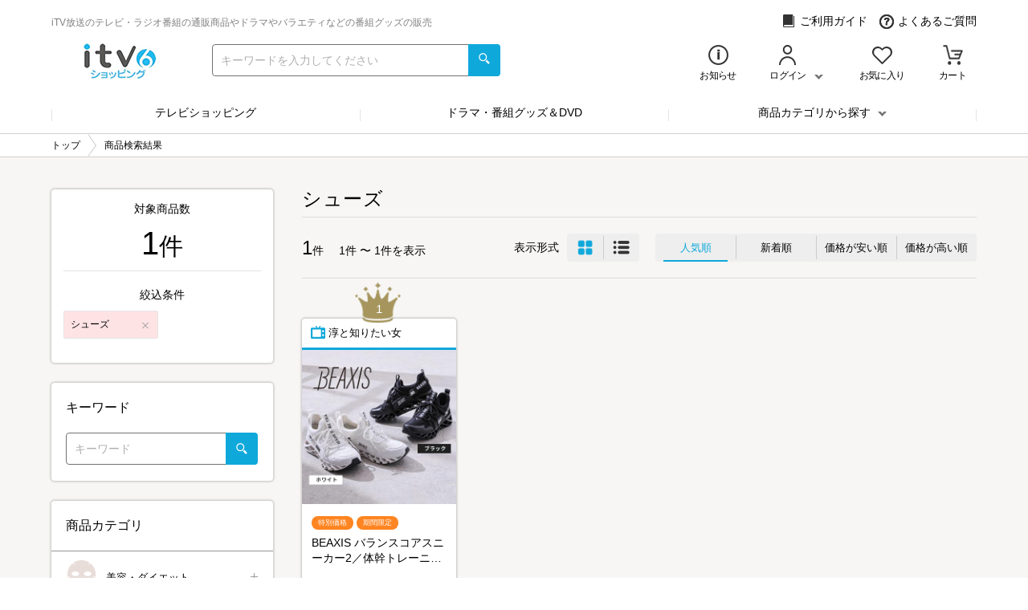

--- FILE ---
content_type: text/html; charset="UTF-8"
request_url: https://www.j-shopping.jp/itv/search?c_cd=shoes
body_size: 13771
content:
<!DOCTYPE html>
<html lang="ja" prefix="og: http://ogp.me/ns#">
    <head>
        <meta charset="UTF-8">
        <meta http-equiv="X-UA-Compatible" content="IE=edge"/>
        <meta name="apple-mobile-web-app-capable" content="yes">
        <meta name="viewport" content="width=device-width, initial-scale=1, shrink-to-fit=no">
        <meta name="description" content="itvあいテレビオフィシャルオンラインショップ！人気ドラマ・バラエティ・情報番組などのオリジナルグッズやDVD＆Blu-rayなどを販売中！オリジナル特典商品をお見逃しなく。">
        <meta name="keywords" content="ITV,itv,あいテレビ,itvショッピング">
        <meta property="og:type" content="article">
        <meta property="og:title" content="商品検索結果|あいテレビショッピング">
        <meta property="og:url" content="https://www.j-shopping.jp/itv/search?c_cd=shoes">
        <meta property="og:site_name" content="あいテレビショッピング">
        <meta property="og:description" content="itvあいテレビオフィシャルオンラインショップ！人気ドラマ・バラエティ・情報番組などのオリジナルグッズやDVD＆Blu-rayなどを販売中！オリジナル特典商品をお見逃しなく。">
        <meta property="og:image" content="https://www.j-shopping.jp/static/itv/ogp/logo.jpg">

<!-- Google Tag Manager DataLayer -->
<script>
window.dataLayer = window.dataLayer || [];
dataLayer.push({
    'ecShopCd': 'itv',
    'loginStatus': 0,
    'memberId': '',
    'cartTotal': 0,
    'cartQty': 0,
    'mailAddress': '',
    'siteType': 'd',
    'product': [
        {'productCd' : 'P2119789', 'quantity' : 1, 'price' : 12800}
    ]});
</script>
<!-- End Google Tag Manager DataLayer -->

<!-- Google Tag Manager -->
<script>(function(w,d,s,l,i){w[l]=w[l]||[];w[l].push({'gtm.start':
new Date().getTime(),event:'gtm.js'});var f=d.getElementsByTagName(s)[0],
j=d.createElement(s),dl=l!='dataLayer'?'&l='+l:'';j.async=true;j.src=
'//www.googletagmanager.com/gtm.js?id='+i+dl;f.parentNode.insertBefore(j,f);
})(window,document,'script','dataLayer','GTM-5K6S9ZV');</script>
<!-- End Google Tag Manager -->

        <link type="text/css" rel="stylesheet" href="/static/itv/pc/css/pc.min.css?var=1764818220">
        <link type="text/css" rel="stylesheet" href="/system_contents/css/prime.css?var=1767679392">
        <!-- ▼ J-stream ▼-->
        <script type="text/javascript" charset="UTF-8" src="https://ssl-cache.stream.ne.jp/www50/eqc206bxmp/jmc_pub/jmc_swf/player/t3/lb.js"></script>
        <title>商品検索結果 | あいテレビショッピング</title>
    </head>
<body id="top"   >
<!-- sift Tags -->
<script type="text/javascript">
var _user_id = ''; // Set to the user's ID, username, or email address, or '' if not yet known.
var _session_id = 'b-1hq_k0isyr8!$wtq81cdlu87eqls+y'; // Set to a unique session ID for the visitor's current browsing session.
var _sift = window._sift = window._sift || [];
_sift.push(['_setAccount', 'bea4de8c7f']);
_sift.push(['_setUserId', _user_id]);
_sift.push(['_setSessionId', _session_id]);
_sift.push(['_trackPageview']);
(function() {
function ls() {
var e = document.createElement('script');
e.src = 'https://cdn.sift.com/s.js';
document.body.appendChild(e);
}
if (window.attachEvent) {
window.attachEvent('onload', ls);
} else {
window.addEventListener('load', ls, false);
}
})();
</script>
<!-- End sift Tags -->

    <!-- ▼ header ▼-->
    <header class="header">
        <div class="container">
            <div class="row row--header-top row--no-padding">
                <h1 class="heading heading--top-catch">iTV放送のテレビ・ラジオ番組の通販商品やドラマやバラエティなどの番組グッズの販売</h1>
                <div class="block block--header-top">
                    <a class="anchor" href="/itv/static/guide">
                        <i class="icon icon--header-top icon--guide" aria-hidden="true"></i>ご利用ガイド</a>
                    <a class="anchor" href="/itv/faq">
                        <i class="icon icon--header-top icon--faq" aria-hidden="true"></i>よくあるご質問</a>
                </div>
            </div>

            <div class="row row--header-bottom row--no-padding">
                <div class="block block--header-bottom">
                    <a class="anchor" href="https://www.j-shopping.jp/itv/shop">
                        <img class="image" src="/static/itv/pc/image/logo.png" alt="あいテレビショッピング" onmousedown="return false;" onselectstart="return false;" oncontextmenu="return false;">
                    </a>
                    <form action="https://www.j-shopping.jp/itv/search" method="get">
                        <div class="input-group">
                            <input class="input-search input-search--search" name="keyword" placeholder="キーワードを入力してください" type="search">
                            <div class="input-group__append" >
                                <button type="submit" value="submit" style="background-color: transparent;border: none;outline:none;">
                                    <i class="icon icon--search" aria-hidden="true"></i>
                                </button>
                            </div>
                        </div>
                    </form>
                </div>
                <ul class="list list--header-bottom">
                    <li class="list__item list__item--letter4">
                        <a class="anchor" href="https://www.j-shopping.jp/itv/info">
                            <i class="icon icon--header-bottom icon--info" aria-hidden="true"></i>

                            <p class="text">お知らせ</p>
                        </a>
                    </li>
                    <li class="list__item list__item--letter5 list__item--login">
                        <div class="login">
                            <i class="icon icon--header-bottom icon--login" aria-hidden="true"></i>
                            <p class="text text--chevron-down">ログイン</p>
                            <div class="login__btn">
                                <i class="icon icon--header-bottom icon--login icon--hover" aria-hidden="true"></i>
                                <p class="text text--chevron-down text--hover">ログイン</p>
                            </div>
                            <div class="login__menu">
                                <a class="btn btn--primary btn--margin" href="https://www.j-shopping.jp/itv/account">
                                    新規会員・メルマガ登録<i class="btn__caret" aria-hidden="true"></i>
                                </a>
                                <a class="btn btn--default btn--margin" href="https://www.j-shopping.jp/itv/login">
                                    ログイン<i class="btn__caret" aria-hidden="true"></i>
                                </a>
                                <ul class="list list--login-menu list--login">
                                    <li class="list__item">
                                        <a class="list__item__link" href="https://www.j-shopping.jp/itv/mp_order_list">
                                            注文履歴<i class="list__item__link__caret" aria-hidden="true"></i>
                                        </a>
                                    </li>
                                    <li class="list__item">
                                        <a class="list__item__link" href="https://www.j-shopping.jp/itv/mp_card">
                                            登録クレジットカード<i class="list__item__link__caret" aria-hidden="true"></i>
                                        </a>
                                    </li>
                                    <li class="list__item">
                                        <a class="list__item__link" href="https://www.j-shopping.jp/itv/mp_address">
                                            配送先アドレス<i class="list__item__link__caret" aria-hidden="true"></i>
                                        </a>
                                    </li>
                                    <li class="list__item">
                                        <a class="list__item__link" href="https://www.j-shopping.jp/itv/mp_account_mod">
                                            お客様情報の確認・変更<i class="list__item__link__caret" aria-hidden="true"></i>
                                        </a>
                                    </li>
                                    <li class="list__item">
                                        <a class="list__item__link" href="https://www.j-shopping.jp/itv/mp_mail_mod">
                                            ログイン情報の変更<i class="list__item__link__caret" aria-hidden="true"></i>
                                        </a>
                                    </li>
                                    <li class="list__item">
                                        <a class="list__item__link" href="https://www.j-shopping.jp/itv/mp_coupon">
                                            クーポン<i class="list__item__link__caret" aria-hidden="true"></i>
                                        </a>
                                    </li>
                                    <li class="list__item">
                                        <a class="list__item__link" href="https://www.j-shopping.jp/itv/mp_regular_list">
                                            定期購入・頒布会<i class="list__item__link__caret" aria-hidden="true"></i>
                                        </a>
                                    </li>
                                </ul>
                            </div>
                            <div class="login__bar"></div>
                        </div>
                    </li>
                    <li class="list__item list__item--letter5">
                        <a class="anchor anchor__favorite-btn" href="https://www.j-shopping.jp/itv/mp_favorite">
                            <i class="icon icon--header-bottom icon--favorite-header" aria-hidden="true"></i>
                            <p class="text">お気に入り </p>
                        </a>
                    </li>
                    <li class="list__item list__item--letter3">
                        <a class="anchor header__cart-btn" href="https://www.j-shopping.jp/itv/cart">
                            <i class="icon icon--header-bottom icon--cart" aria-hidden="true"></i>
                            <p class="text">カート</p>
                        </a>
                    </li>
                </ul>
            </div>
        </div>
    </header>
    <!-- ▲ header ▲-->
    <!-- ▼ global nav ▼-->
    <div class="container">
        <div class="row">
            <nav class="nav">
                <ul class="list">
                    <li class="list__item">
                        <a class="list__item__link" href="https://www.j-shopping.jp/itv/shop/tv_top">テレビショッピング</a>
                    </li>
                    <li class="list__item">
                        <a class="list__item__link" href="https://www.j-shopping.jp/itv/shop/goods_dvd">ドラマ・番組グッズ＆DVD</a>
                    </li>
                    <li class="list__item list__item--dropdown">商品カテゴリから探す                        <div class="block block--dropdown-menu">
                            <ul class="list">
                                <li class="list__item">
                                    <div class="list__item__link list__item__link--dropdown-menu" data-href="https://www.j-shopping.jp/itv/shop/category/ct_beauty">
                                        <span>美容・ダイエット<i class="list__item__link__caret" aria-hidden="true"></i></span>
                                        <div class="block block--dropdown-sub-menu">
                                            <ul class="list">
                                                <li class="list__item">
                                                    <a class="list__item__link" href="https://www.j-shopping.jp/itv/search?c_cd=ct_beauty">美容・ダイエット 一覧<i class="list__item__link__caret" aria-hidden="true"></i></a>
                                                </li>
                                                <li class="list__item">
                                                    <a class="list__item__link" href="https://www.j-shopping.jp/itv/search?c_cd=styleup">スタイルアップ・エクササイズ<i class="list__item__link__caret" aria-hidden="true"></i></a>
                                                </li>
                                                <li class="list__item">
                                                    <a class="list__item__link" href="https://www.j-shopping.jp/itv/search?c_cd=hoseiinner">補整インナー<i class="list__item__link__caret" aria-hidden="true"></i></a>
                                                </li>
                                                <li class="list__item">
                                                    <a class="list__item__link" href="https://www.j-shopping.jp/itv/search?c_cd=beauty_kaden">美容家電・美容雑貨<i class="list__item__link__caret" aria-hidden="true"></i></a>
                                                </li>
                                                <li class="list__item">
                                                    <a class="list__item__link" href="https://www.j-shopping.jp/itv/search?c_cd=cosme">メイク・基礎化粧品<i class="list__item__link__caret" aria-hidden="true"></i></a>
                                                </li>
                                                <li class="list__item">
                                                    <a class="list__item__link" href="https://www.j-shopping.jp/itv/search?c_cd=haircare">ヘアケア・ボディケア<i class="list__item__link__caret" aria-hidden="true"></i></a>
                                                </li>
                                                <li class="list__item">
                                                    <a class="list__item__link" href="https://www.j-shopping.jp/itv/search?c_cd=oralcare">オーラルケア<i class="list__item__link__caret" aria-hidden="true"></i></a>
                                                </li>
                                                <li class="list__item">
                                                    <a class="list__item__link" href="https://www.j-shopping.jp/itv/search?c_cd=diet">ダイエット食品<i class="list__item__link__caret" aria-hidden="true"></i></a>
                                                </li>
                                                <li class="list__item">
                                                    <a class="list__item__link" href="https://www.j-shopping.jp/itv/search?c_cd=beauty_other">その他美容・ダイエット<i class="list__item__link__caret" aria-hidden="true"></i></a>
                                                </li>
                                            </ul>
                                            <div class="block">
                                                <div class="block__header"><div class="block"></div></div>
                                                <div class="block__item"><img class="image" src="/static/itv/pc/image/common/pulldown/ct_beauty.png" alt="" onmousedown="return false;" onselectstart="return false;" oncontextmenu="return false;"></div>
                                            </div>
                                        </div>
                                    </div>
                                </li>
                                <li class="list__item">
                                    <div class="list__item__link list__item__link--dropdown-menu" data-href="https://www.j-shopping.jp/itv/shop/category/ct_kaden">
                                        <span>家電・サービス<i class="list__item__link__caret" aria-hidden="true"></i></span>
                                        <div class="block block--dropdown-sub-menu">
                                            <ul class="list">
                                                <li class="list__item">
                                                    <a class="list__item__link" href="https://www.j-shopping.jp/itv/search?c_cd=ct_kaden">家電・サービス 一覧<i class="list__item__link__caret" aria-hidden="true"></i></a>
                                                </li>
                                                <li class="list__item">
                                                    <a class="list__item__link" href="https://www.j-shopping.jp/itv/search?c_cd=life_beauty_kad">生活・健康家電<i class="list__item__link__caret" aria-hidden="true"></i></a>
                                                </li>
                                                <li class="list__item">
                                                    <a class="list__item__link" href="https://www.j-shopping.jp/itv/search?c_cd=aircon">エアコン<i class="list__item__link__caret" aria-hidden="true"></i></a>
                                                </li>
                                                <li class="list__item">
                                                    <a class="list__item__link" href="https://www.j-shopping.jp/itv/search?c_cd=kitchen_kaden">キッチン家電<i class="list__item__link__caret" aria-hidden="true"></i></a>
                                                </li>
                                                <li class="list__item">
                                                    <a class="list__item__link" href="https://www.j-shopping.jp/itv/search?c_cd=digital_kaden">デジタル家電<i class="list__item__link__caret" aria-hidden="true"></i></a>
                                                </li>
                                                <li class="list__item">
                                                    <a class="list__item__link" href="https://www.j-shopping.jp/itv/search?c_cd=reform">リフォーム<i class="list__item__link__caret" aria-hidden="true"></i></a>
                                                </li>
                                                <li class="list__item">
                                                    <a class="list__item__link" href="https://www.j-shopping.jp/itv/search?c_cd=service">サービス<i class="list__item__link__caret" aria-hidden="true"></i></a>
                                                </li>
                                                <li class="list__item">
                                                    <a class="list__item__link" href="https://www.j-shopping.jp/itv/search?c_cd=av_camera_pc">AV機器・カメラ・パソコン<i class="list__item__link__caret" aria-hidden="true"></i></a>
                                                </li>
                                                <li class="list__item">
                                                    <a class="list__item__link" href="https://www.j-shopping.jp/itv/search?c_cd=kaden_other">その他家電・サービス<i class="list__item__link__caret" aria-hidden="true"></i></a>
                                                </li>
                                            </ul>
                                            <div class="block">
                                                <div class="block__header"><div class="block"></div></div>
                                                <div class="block__item"><img class="image" src="/static/itv/pc/image/common/pulldown/ct_kaden.png" alt="" onmousedown="return false;" onselectstart="return false;" oncontextmenu="return false;"></div>
                                            </div>
                                        </div>
                                    </div>
                                </li>
                                <li class="list__item">
                                    <div class="list__item__link list__item__link--dropdown-menu" data-href="https://www.j-shopping.jp/itv/shop/category/ct_life">
                                        <span>寝具・雑貨・インテリア<i class="list__item__link__caret" aria-hidden="true"></i></span>
                                        <div class="block block--dropdown-sub-menu">
                                            <ul class="list">
                                                <li class="list__item">
                                                    <a class="list__item__link" href="https://www.j-shopping.jp/itv/search?c_cd=ct_life">寝具・雑貨・インテリア 一覧<i class="list__item__link__caret" aria-hidden="true"></i></a>
                                                </li>
                                                <li class="list__item">
                                                    <a class="list__item__link" href="https://www.j-shopping.jp/itv/search?c_cd=futon">掛布団・敷布団<i class="list__item__link__caret" aria-hidden="true"></i></a>
                                                </li>
                                                <li class="list__item">
                                                    <a class="list__item__link" href="https://www.j-shopping.jp/itv/search?c_cd=mattress">マットレス<i class="list__item__link__caret" aria-hidden="true"></i></a>
                                                </li>
                                                <li class="list__item">
                                                    <a class="list__item__link" href="https://www.j-shopping.jp/itv/search?c_cd=makura">まくら・抱きまくら<i class="list__item__link__caret" aria-hidden="true"></i></a>
                                                </li>
                                                <li class="list__item">
                                                    <a class="list__item__link" href="https://www.j-shopping.jp/itv/search?c_cd=bedding_other">その他寝具<i class="list__item__link__caret" aria-hidden="true"></i></a>
                                                </li>
                                                <li class="list__item">
                                                    <a class="list__item__link" href="https://www.j-shopping.jp/itv/search?c_cd=zakka_life_inte">生活・インテリア雑貨<i class="list__item__link__caret" aria-hidden="true"></i></a>
                                                </li>
                                                <li class="list__item">
                                                    <a class="list__item__link" href="https://www.j-shopping.jp/itv/search?c_cd=souji_youhin">掃除用品<i class="list__item__link__caret" aria-hidden="true"></i></a>
                                                </li>
                                                <li class="list__item">
                                                    <a class="list__item__link" href="https://www.j-shopping.jp/itv/search?c_cd=zakka_kitchen">キッチン雑貨<i class="list__item__link__caret" aria-hidden="true"></i></a>
                                                </li>
                                                <li class="list__item">
                                                    <a class="list__item__link" href="https://www.j-shopping.jp/itv/search?c_cd=kenkoukigu">健康器具<i class="list__item__link__caret" aria-hidden="true"></i></a>
                                                </li>
                                                <li class="list__item">
                                                    <a class="list__item__link" href="https://www.j-shopping.jp/itv/search?c_cd=zakka_hobby">ホビー・玩具<i class="list__item__link__caret" aria-hidden="true"></i></a>
                                                </li>
                                                <li class="list__item">
                                                    <a class="list__item__link" href="https://www.j-shopping.jp/itv/search?c_cd=zakka_other">その他雑貨・インテリア<i class="list__item__link__caret" aria-hidden="true"></i></a>
                                                </li>
                                            </ul>
                                            <div class="block">
                                                <div class="block__header"><div class="block"></div></div>
                                                <div class="block__item"><img class="image" src="/static/itv/pc/image/common/pulldown/ct_life.png" alt="" onmousedown="return false;" onselectstart="return false;" oncontextmenu="return false;"></div>
                                            </div>
                                        </div>
                                    </div>
                                </li>
                                <li class="list__item">
                                    <div class="list__item__link list__item__link--dropdown-menu" data-href="https://www.j-shopping.jp/itv/shop/category/ct_food">
                                        <span>グルメ<i class="list__item__link__caret" aria-hidden="true"></i></span>
                                        <div class="block block--dropdown-sub-menu">
                                            <ul class="list">
                                                <li class="list__item">
                                                    <a class="list__item__link" href="https://www.j-shopping.jp/itv/search?c_cd=ct_food">グルメ 一覧<i class="list__item__link__caret" aria-hidden="true"></i></a>
                                                </li>
                                                <li class="list__item">
                                                    <a class="list__item__link" href="https://www.j-shopping.jp/itv/search?c_cd=osechi">おせち<i class="list__item__link__caret" aria-hidden="true"></i></a>
                                                </li>
                                                <li class="list__item">
                                                    <a class="list__item__link" href="https://www.j-shopping.jp/itv/search?c_cd=meat">肉・卵・乳製品<i class="list__item__link__caret" aria-hidden="true"></i></a>
                                                </li>
                                                <li class="list__item">
                                                    <a class="list__item__link" href="https://www.j-shopping.jp/itv/search?c_cd=seafood">魚介類・海産加工品<i class="list__item__link__caret" aria-hidden="true"></i></a>
                                                </li>
                                                <li class="list__item">
                                                    <a class="list__item__link" href="https://www.j-shopping.jp/itv/search?c_cd=kome">米・梅干・農産加工品<i class="list__item__link__caret" aria-hidden="true"></i></a>
                                                </li>
                                                <li class="list__item">
                                                    <a class="list__item__link" href="https://www.j-shopping.jp/itv/search?c_cd=drink">お茶・お酒・飲料<i class="list__item__link__caret" aria-hidden="true"></i></a>
                                                </li>
                                                <li class="list__item">
                                                    <a class="list__item__link" href="https://www.j-shopping.jp/itv/search?c_cd=honey">はちみつ・調味料<i class="list__item__link__caret" aria-hidden="true"></i></a>
                                                </li>
                                                <li class="list__item">
                                                    <a class="list__item__link" href="https://www.j-shopping.jp/itv/search?c_cd=fruit">くだもの・野菜<i class="list__item__link__caret" aria-hidden="true"></i></a>
                                                </li>
                                                <li class="list__item">
                                                    <a class="list__item__link" href="https://www.j-shopping.jp/itv/search?c_cd=sweets">スイーツ<i class="list__item__link__caret" aria-hidden="true"></i></a>
                                                </li>
                                                <li class="list__item">
                                                    <a class="list__item__link" href="https://www.j-shopping.jp/itv/search?c_cd=kenkou">健康食品<i class="list__item__link__caret" aria-hidden="true"></i></a>
                                                </li>
                                                <li class="list__item">
                                                    <a class="list__item__link" href="https://www.j-shopping.jp/itv/search?c_cd=food_other">その他グルメ<i class="list__item__link__caret" aria-hidden="true"></i></a>
                                                </li>
                                            </ul>
                                            <div class="block">
                                                <div class="block__header"><div class="block"></div></div>
                                                <div class="block__item"><img class="image" src="/static/itv/pc/image/common/pulldown/ct_food.png" alt="" onmousedown="return false;" onselectstart="return false;" oncontextmenu="return false;"></div>
                                            </div>
                                        </div>
                                    </div>
                                </li>
                                <li class="list__item">
                                    <div class="list__item__link list__item__link--dropdown-menu" data-href="https://www.j-shopping.jp/itv/shop/category/ct_fashion">
                                        <span>ジュエリー・ファッション<i class="list__item__link__caret" aria-hidden="true"></i></span>
                                        <div class="block block--dropdown-sub-menu">
                                            <ul class="list">
                                                <li class="list__item">
                                                    <a class="list__item__link" href="https://www.j-shopping.jp/itv/search?c_cd=ct_fashion">ジュエリー・ファッション 一覧<i class="list__item__link__caret" aria-hidden="true"></i></a>
                                                </li>
                                                <li class="list__item">
                                                    <a class="list__item__link" href="https://www.j-shopping.jp/itv/search?c_cd=necklace">ネックレス・ペンダント<i class="list__item__link__caret" aria-hidden="true"></i></a>
                                                </li>
                                                <li class="list__item">
                                                    <a class="list__item__link" href="https://www.j-shopping.jp/itv/search?c_cd=earring">イヤリング・ピアス<i class="list__item__link__caret" aria-hidden="true"></i></a>
                                                </li>
                                                <li class="list__item">
                                                    <a class="list__item__link" href="https://www.j-shopping.jp/itv/search?c_cd=ring">指輪・ブレスレット<i class="list__item__link__caret" aria-hidden="true"></i></a>
                                                </li>
                                                <li class="list__item">
                                                    <a class="list__item__link" href="https://www.j-shopping.jp/itv/search?c_cd=coin">記念コイン<i class="list__item__link__caret" aria-hidden="true"></i></a>
                                                </li>
                                                <li class="list__item">
                                                    <a class="list__item__link" href="https://www.j-shopping.jp/itv/search?c_cd=jewelry_other">その他ジュエリー<i class="list__item__link__caret" aria-hidden="true"></i></a>
                                                </li>
                                                <li class="list__item">
                                                    <a class="list__item__link" href="https://www.j-shopping.jp/itv/search?c_cd=tops">トップス<i class="list__item__link__caret" aria-hidden="true"></i></a>
                                                </li>
                                                <li class="list__item">
                                                    <a class="list__item__link" href="https://www.j-shopping.jp/itv/search?c_cd=bottoms">ボトムス<i class="list__item__link__caret" aria-hidden="true"></i></a>
                                                </li>
                                                <li class="list__item">
                                                    <a class="list__item__link" href="https://www.j-shopping.jp/itv/search?c_cd=jacket">ジャケット・コート<i class="list__item__link__caret" aria-hidden="true"></i></a>
                                                </li>
                                                <li class="list__item">
                                                    <a class="list__item__link" href="https://www.j-shopping.jp/itv/search?c_cd=suits">スーツ・ワンピース<i class="list__item__link__caret" aria-hidden="true"></i></a>
                                                </li>
                                                <li class="list__item">
                                                    <a class="list__item__link" href="https://www.j-shopping.jp/itv/search?c_cd=bag">バッグ・リュック<i class="list__item__link__caret" aria-hidden="true"></i></a>
                                                </li>
                                                <li class="list__item">
                                                    <a class="list__item__link" href="https://www.j-shopping.jp/itv/search?c_cd=wallet">財布・ケース・ポーチ<i class="list__item__link__caret" aria-hidden="true"></i></a>
                                                </li>
                                                <li class="list__item">
                                                    <a class="list__item__link" href="https://www.j-shopping.jp/itv/search?c_cd=shoes">シューズ<i class="list__item__link__caret" aria-hidden="true"></i></a>
                                                </li>
                                                <li class="list__item">
                                                    <a class="list__item__link" href="https://www.j-shopping.jp/itv/search?c_cd=watch">腕時計<i class="list__item__link__caret" aria-hidden="true"></i></a>
                                                </li>
                                                <li class="list__item">
                                                    <a class="list__item__link" href="https://www.j-shopping.jp/itv/search?c_cd=lingerie">ランジェリー・女性下着<i class="list__item__link__caret" aria-hidden="true"></i></a>
                                                </li>
                                                <li class="list__item">
                                                    <a class="list__item__link" href="https://www.j-shopping.jp/itv/search?c_cd=fashion_other">その他ファッション<i class="list__item__link__caret" aria-hidden="true"></i></a>
                                                </li>
                                            </ul>
                                            <div class="block">
                                                <div class="block__header"><div class="block"></div></div>
                                                <div class="block__item"><img class="image" src="/static/itv/pc/image/common/pulldown/ct_fashion.png" alt="" onmousedown="return false;" onselectstart="return false;" oncontextmenu="return false;"></div>
                                            </div>
                                        </div>
                                    </div>
                                </li>
                                <li class="list__item">
                                    <div class="list__item__link list__item__link--dropdown-menu" data-href="https://www.j-shopping.jp/itv/shop/category/ct_org">
                                        <span>ドラマ・番組グッズ&amp;DVD<i class="list__item__link__caret" aria-hidden="true"></i></span>
                                        <div class="block block--dropdown-sub-menu">
                                            <ul class="list">
                                                <li class="list__item">
                                                    <a class="list__item__link" href="https://www.j-shopping.jp/itv/search?c_cd=ct_org">ドラマ・番組グッズ&amp;DVD 一覧<i class="list__item__link__caret" aria-hidden="true"></i></a>
                                                </li>
                                                <li class="list__item">
                                                    <a class="list__item__link" href="https://www.j-shopping.jp/itv/search?c_cd=dorama_movie">ドラマ・映画<i class="list__item__link__caret" aria-hidden="true"></i></a>
                                                </li>
                                                <li class="list__item">
                                                    <a class="list__item__link" href="https://www.j-shopping.jp/itv/search?c_cd=variety">バラエティ・音楽<i class="list__item__link__caret" aria-hidden="true"></i></a>
                                                </li>
                                                <li class="list__item">
                                                    <a class="list__item__link" href="https://www.j-shopping.jp/itv/search?c_cd=documentary">情報・ドキュメンタリー<i class="list__item__link__caret" aria-hidden="true"></i></a>
                                                </li>
                                                <li class="list__item">
                                                    <a class="list__item__link" href="https://www.j-shopping.jp/itv/search?c_cd=anime">アニメ<i class="list__item__link__caret" aria-hidden="true"></i></a>
                                                </li>
                                                <li class="list__item">
                                                    <a class="list__item__link" href="https://www.j-shopping.jp/itv/search?c_cd=program_other">その他番組グッズ<i class="list__item__link__caret" aria-hidden="true"></i></a>
                                                </li>
                                                <li class="list__item">
                                                    <a class="list__item__link" href="https://www.j-shopping.jp/itv/search?c_cd=bluray_dvd">Blu-ray・DVD<i class="list__item__link__caret" aria-hidden="true"></i></a>
                                                </li>
                                                <li class="list__item">
                                                    <a class="list__item__link" href="https://www.j-shopping.jp/itv/search?c_cd=cd">CD<i class="list__item__link__caret" aria-hidden="true"></i></a>
                                                </li>
                                                <li class="list__item">
                                                    <a class="list__item__link" href="https://www.j-shopping.jp/itv/search?c_cd=game">ゲーム・ダウンロードコンテンツ<i class="list__item__link__caret" aria-hidden="true"></i></a>
                                                </li>
                                                <li class="list__item">
                                                    <a class="list__item__link" href="https://www.j-shopping.jp/itv/search?c_cd=soft_other">その他ソフト<i class="list__item__link__caret" aria-hidden="true"></i></a>
                                                </li>
                                            </ul>
                                            <div class="block">
                                                <div class="block__header"><div class="block"></div></div>
                                                <div class="block__item"><img class="image" src="/static/itv/pc/image/common/pulldown/ct_org.png" alt="" onmousedown="return false;" onselectstart="return false;" oncontextmenu="return false;"></div>
                                            </div>
                                        </div>
                                    </div>
                                </li>
                            </ul>
                        </div>
                    </li>
                </ul>
            </nav>
        </div>
    </div>
    <!-- ▲ global nav ▲-->
<!-- ▼ bread crumb ▼-->
<nav class="nav nav--breadcrumb" aria-label="breadcrumb">
    <div class="container">
        <div class="row">
            <ol class="breadcrumb" itemscope="itemscope" itemtype="http://schema.org/BreadcrumbList">
                <li class="breadcrumb__item" itemprop="itemListElement" itemscope="itemscope" itemtype="http://schema.org/ListItem"><a class="breadcrumb__item__anchor" href="https://www.j-shopping.jp/itv/shop" itemprop="item"><span itemprop="name">トップ</span></a><meta itemprop="position" content="1"></li><li class="breadcrumb__item" itemprop="itemListElement" itemscope="itemscope" itemtype="http://schema.org/ListItem"><span class="breadcrumb__item__anchor" itemprop="item"><span itemprop="name">商品検索結果</span></span><meta itemprop="position" content="2"></li>            </ol>
        </div>
    </div>
</nav>
<!-- ▲ bread crumb ▲-->
        <!-- ▼ main contents ▼-->
        <main class="main" data-body-add-class="">
            <div class="divider"></div>
            <div class="container">
                <div class="row row--2-column">
                    <!-- ▼ contents ▼-->
                    <div class="area area--main-column area--right">
                        <section class="ajax-wrap section section--search-result section--main-column">
                            <div class="section__title">
                                <h2 class="heading">シューズ</h2>
                            </div>
                            <div class="popular section__body">

                                <div class="block block--control block--flex block--between">
                                    <div class="search-result">
                                        <span class="search-result__total">
                                            <strong>1</strong><span>件</span>
                                        </span>
                                        <span class="search-result__total search-result__from-to">
                                            1件 〜 1件を表示
                                        </span>
                                    </div>
                                    <div class="block">
                                        <div class="block block--change-view"><span class="text">表示形式</span>
                                            <div class="btn-group btn-group--view" aria-label="view" role="group">
                                                <a class="active btn btn--view" href="javascript:void(0);" data-view="card"></a>
                                                <a class="btn btn--view" href="javascript:void(0);" data-view="list"></a>

                                            </div>
                                        </div>
                                        <div class="btn-group btn-group--sort" aria-label="sort" role="group">
                                            <a class="active btn" href="javascript:void(0);" onclick="javascript:setSortOrder('rank');">人気順</a>
                                            <a class="btn" href="javascript:void(0);" onclick="javascript:setSortOrder('new');">新着順</a>
                                            <a class="btn" href="javascript:void(0);" onclick="javascript:setSortOrder('price');">価格が安い順</a>
                                            <a class="btn" href="javascript:void(0);" onclick="javascript:setSortOrder('pricer');">価格が高い順</a>
                                        </div>
                                    </div>
                                </div>

                                <div class="ajax-area block">
<div class="height-adjust block block--products block--first-line">
                                        <div class=" p-card p-card--4 p-card--card-view" data-product-id="P2119789">
                                            <div class="p-card__header">
                                                <p class="text text--truncate2line text--tv">淳と知りたい女</p>
                                                <div class="block block--list-item">
                                                    <div class="block block--product-icon block--list"><span class="badge badge--product-icon">特別価格</span><span class="badge badge--product-icon">期間限定</span></div>
                                                </div>
                                            </div>
                                            <div class="p-card__body">
                                                <a class="anchor anchor--product-image anchor--scale" href="https://www.j-shopping.jp/itv/product/P2119789?program=2968&airdate=20260118">
                                                    <img class="image" src="/static/itv/pc/image/loading.gif" data-normal="/product_image/scenario/000350/000350846/main_01_GZFqRj95_S.jpg"
                                                        alt="BEAXIS バランスコアスニーカー2／体幹トレーニング／スタイルアップシューズ" onmousedown="return false;" onselectstart="return false;" oncontextmenu="return false;">
                                                </a>
                                                <div class="block block--product-info">
                                                                                                        <div class="adjust-target block block--product-icon"><span class="badge badge--product-icon">特別価格</span><span class="badge badge--product-icon">期間限定</span></div>
                                                                                                        <a class="anchor anchor--product-name anchor--truncate2line" href="https://www.j-shopping.jp/itv/product/P2119789?program=2968&airdate=20260118">
                                                        <p class="adjust-target2 text text--truncate2line">BEAXIS バランスコアスニーカー2／体幹トレーニング／スタイルアップシューズ</p>
                                                    </a>
                                                    <div class="block block--card-item">
                                                        <div class="block block--product-price">
                                                                                                                        <p class="adjust-target3 text text--original-price">&yen;16,390</p>
                                                            <p class="text text--price"><strong>&yen;12,800</strong>（税込）</p>
                                                        </div>
                                                                                                                <div class="block block--product-message">
                                                            <p class="text text--product-message">メーカー直販サイト価格から3,590円引き！</p>
                                                        </div>
                                                    </div>
                                                    <div class="block block--list-item">
                                                        <div class="block block--left">
                                                        </div>

                                                        <div class="block block--right">
                                                            <div class="block block--product-price">
                                                                <span class="text">メーカー直販サイト価格</span>
                                                                <p class="text text--original-price">&yen;16,390</p>
                                                                <p class="text text--price"><strong>&yen;12,800</strong>（税込）</p>
                                                            </div>
                                                            
                                                            <div class="block block--product-message">
                                                                <p class="text text--product-message">メーカー直販サイト価格から3,590円引き！</p>
                                                            </div>
                                                        </div>
                                                    </div>

                                                </div>
                                            </div>
                                        </div>
                                </div>
                                <div class="block block--control block--flex block--between">
                                    <div class="search-result">
                                        <span class="search-result__total">
                                            <strong>1</strong><span>件</span>
                                        </span>
                                        <span class="search-result__total search-result__from-to">
                                            1件 〜 1件を表示
                                        </span>
                                    </div>
                                </div>

                                <nav class="pagination-box" aria-label="Page navigation">
                                    <ul class="pagination">
                                        <li class="pagination__item">
                                            <a class="pagination__item__link pagination__item__link--first disabled" href="javascript:void(0);"></a>
                                        </li>
                                        <li class="pagination__item">
                                            <a class="pagination__item__link pagination__item__link--previous disabled" href="javascript:void(0);"></a>
                                        </li>
                                        <li class="pagination__item">
                                            <a class="pagination__item__link active" href="javascript:void(0);">1</a>
                                        </li>
                                        <li class="pagination__item">
                                            <a class="pagination__item__link pagination__item__link--next disabled" href="javascript:void(0);"></a>
                                        </li>
                                        <li class="pagination__item">
                                            <a class="pagination__item__link pagination__item__link--last disabled" href="javascript:void(0);"></a>
                                        </li>
                                    </ul>
                                </nav>
                            </div>
                        </section>
                    </div>
                    <!-- ▲ contents ▲-->
                    <!-- ▼ side menu ▼-->
                    <aside class="area area--side-menu-left">

                        <div class="card card--sidemenu card--search-result">
                            <div class="block block--result-info">
                                <p class="text">対象商品数</p>
                                <p class="text text--search-num"><strong>1</strong>件</p>
                            </div>
                            <div class="block block--filter-info">
                                <p class="text">絞込条件</p>
                                <div class="block block--filter-condition">
                                    <span>シューズ</span>
                                    <a class="anchor anchor--filter-close" href="javascript:void(0);" data-filter-type="c_cd" onClick="javascript:changeCond('c_cd', 'shoes');"></a>
                                </div>
                            </div>
                        </div>
                        <div class="card card--sidemenu card--search-keyword">
                            <p class="text text--title">キーワード</p>
                            <div class="block">
                                <div class="input-group input-group--side-search">
                                    <input class="input-search input-search--search" name="keyword" placeholder="キーワード" value="" type="search">
                                    <div onclick="javascript:searchWithKeyword();" class="input-group__append">
                                        <i class="icon icon--search" aria-hidden="true"></i>
                                    </div>
                                </div>
                            </div>
                        </div>

                        <div class="card card--sidemenu card--search-category">
                            <p class="text text--title">商品カテゴリ</p>
                            <ul class="list list--sidemenu list--category">
                                <li class="list__item">
                                    <a class=" list__item__link list__item__link--icon list__item__link--accordion" href="javascript:void(0);" data-target="#ct_beauty">
                                        <img class="image image--category image--beauty" src="/static/itv/pc/image/common/category/ct_beauty.png" alt="美容・ダイエット" onmousedown="return false;" onselectstart="return false;" oncontextmenu="return false;">
                                        美容・ダイエット<i class="icon--accordion"><span class="horizontal"></span><span class="vertical"></span></i>
                                    </a>
                                    <ul class="list list--inner" id="ct_beauty">
                                        <li class="list__item">
                                            <a class="list__item__link" href="https://www.j-shopping.jp/itv/search?c_cd=ct_beauty">美容・ダイエット一覧</a>
                                        </li>
                                        <li class="list__item">
                                            <a class="list__item__link" href="https://www.j-shopping.jp/itv/search?c_cd=styleup">スタイルアップ・エクササイズ</a>
                                        </li>
                                        <li class="list__item">
                                            <a class="list__item__link" href="https://www.j-shopping.jp/itv/search?c_cd=hoseiinner">補整インナー</a>
                                        </li>
                                        <li class="list__item">
                                            <a class="list__item__link" href="https://www.j-shopping.jp/itv/search?c_cd=beauty_kaden">美容家電・美容雑貨</a>
                                        </li>
                                        <li class="list__item">
                                            <a class="list__item__link" href="https://www.j-shopping.jp/itv/search?c_cd=cosme">メイク・基礎化粧品</a>
                                        </li>
                                        <li class="list__item">
                                            <a class="list__item__link" href="https://www.j-shopping.jp/itv/search?c_cd=haircare">ヘアケア・ボディケア</a>
                                        </li>
                                        <li class="list__item">
                                            <a class="list__item__link" href="https://www.j-shopping.jp/itv/search?c_cd=oralcare">オーラルケア</a>
                                        </li>
                                        <li class="list__item">
                                            <a class="list__item__link" href="https://www.j-shopping.jp/itv/search?c_cd=diet">ダイエット食品</a>
                                        </li>
                                        <li class="list__item">
                                            <a class="list__item__link" href="https://www.j-shopping.jp/itv/search?c_cd=beauty_other">その他美容・ダイエット</a>
                                        </li>
                                    </ul>
                                </li>
                                <li class="list__item">
                                    <a class=" list__item__link list__item__link--icon list__item__link--accordion" href="javascript:void(0);" data-target="#ct_kaden">
                                        <img class="image image--category image--beauty" src="/static/itv/pc/image/common/category/ct_kaden.png" alt="家電・サービス" onmousedown="return false;" onselectstart="return false;" oncontextmenu="return false;">
                                        家電・サービス<i class="icon--accordion"><span class="horizontal"></span><span class="vertical"></span></i>
                                    </a>
                                    <ul class="list list--inner" id="ct_kaden">
                                        <li class="list__item">
                                            <a class="list__item__link" href="https://www.j-shopping.jp/itv/search?c_cd=ct_kaden">家電・サービス一覧</a>
                                        </li>
                                        <li class="list__item">
                                            <a class="list__item__link" href="https://www.j-shopping.jp/itv/search?c_cd=life_beauty_kad">生活・健康家電</a>
                                        </li>
                                        <li class="list__item">
                                            <a class="list__item__link" href="https://www.j-shopping.jp/itv/search?c_cd=aircon">エアコン</a>
                                        </li>
                                        <li class="list__item">
                                            <a class="list__item__link" href="https://www.j-shopping.jp/itv/search?c_cd=kitchen_kaden">キッチン家電</a>
                                        </li>
                                        <li class="list__item">
                                            <a class="list__item__link" href="https://www.j-shopping.jp/itv/search?c_cd=digital_kaden">デジタル家電</a>
                                        </li>
                                        <li class="list__item">
                                            <a class="list__item__link" href="https://www.j-shopping.jp/itv/search?c_cd=reform">リフォーム</a>
                                        </li>
                                        <li class="list__item">
                                            <a class="list__item__link" href="https://www.j-shopping.jp/itv/search?c_cd=service">サービス</a>
                                        </li>
                                        <li class="list__item">
                                            <a class="list__item__link" href="https://www.j-shopping.jp/itv/search?c_cd=av_camera_pc">AV機器・カメラ・パソコン</a>
                                        </li>
                                        <li class="list__item">
                                            <a class="list__item__link" href="https://www.j-shopping.jp/itv/search?c_cd=kaden_other">その他家電・サービス</a>
                                        </li>
                                    </ul>
                                </li>
                                <li class="list__item">
                                    <a class=" list__item__link list__item__link--icon list__item__link--accordion" href="javascript:void(0);" data-target="#ct_life">
                                        <img class="image image--category image--beauty" src="/static/itv/pc/image/common/category/ct_life.png" alt="寝具・雑貨・インテリア" onmousedown="return false;" onselectstart="return false;" oncontextmenu="return false;">
                                        寝具・雑貨・インテリア<i class="icon--accordion"><span class="horizontal"></span><span class="vertical"></span></i>
                                    </a>
                                    <ul class="list list--inner" id="ct_life">
                                        <li class="list__item">
                                            <a class="list__item__link" href="https://www.j-shopping.jp/itv/search?c_cd=ct_life">寝具・雑貨・インテリア一覧</a>
                                        </li>
                                        <li class="list__item">
                                            <a class="list__item__link" href="https://www.j-shopping.jp/itv/search?c_cd=futon">掛布団・敷布団</a>
                                        </li>
                                        <li class="list__item">
                                            <a class="list__item__link" href="https://www.j-shopping.jp/itv/search?c_cd=mattress">マットレス</a>
                                        </li>
                                        <li class="list__item">
                                            <a class="list__item__link" href="https://www.j-shopping.jp/itv/search?c_cd=makura">まくら・抱きまくら</a>
                                        </li>
                                        <li class="list__item">
                                            <a class="list__item__link" href="https://www.j-shopping.jp/itv/search?c_cd=bedding_other">その他寝具</a>
                                        </li>
                                        <li class="list__item">
                                            <a class="list__item__link" href="https://www.j-shopping.jp/itv/search?c_cd=zakka_life_inte">生活・インテリア雑貨</a>
                                        </li>
                                        <li class="list__item">
                                            <a class="list__item__link" href="https://www.j-shopping.jp/itv/search?c_cd=souji_youhin">掃除用品</a>
                                        </li>
                                        <li class="list__item">
                                            <a class="list__item__link" href="https://www.j-shopping.jp/itv/search?c_cd=zakka_kitchen">キッチン雑貨</a>
                                        </li>
                                        <li class="list__item">
                                            <a class="list__item__link" href="https://www.j-shopping.jp/itv/search?c_cd=kenkoukigu">健康器具</a>
                                        </li>
                                        <li class="list__item">
                                            <a class="list__item__link" href="https://www.j-shopping.jp/itv/search?c_cd=zakka_hobby">ホビー・玩具</a>
                                        </li>
                                        <li class="list__item">
                                            <a class="list__item__link" href="https://www.j-shopping.jp/itv/search?c_cd=zakka_other">その他雑貨・インテリア</a>
                                        </li>
                                    </ul>
                                </li>
                                <li class="list__item">
                                    <a class=" list__item__link list__item__link--icon list__item__link--accordion" href="javascript:void(0);" data-target="#ct_food">
                                        <img class="image image--category image--beauty" src="/static/itv/pc/image/common/category/ct_food.png" alt="グルメ" onmousedown="return false;" onselectstart="return false;" oncontextmenu="return false;">
                                        グルメ<i class="icon--accordion"><span class="horizontal"></span><span class="vertical"></span></i>
                                    </a>
                                    <ul class="list list--inner" id="ct_food">
                                        <li class="list__item">
                                            <a class="list__item__link" href="https://www.j-shopping.jp/itv/search?c_cd=ct_food">グルメ一覧</a>
                                        </li>
                                        <li class="list__item">
                                            <a class="list__item__link" href="https://www.j-shopping.jp/itv/search?c_cd=osechi">おせち</a>
                                        </li>
                                        <li class="list__item">
                                            <a class="list__item__link" href="https://www.j-shopping.jp/itv/search?c_cd=meat">肉・卵・乳製品</a>
                                        </li>
                                        <li class="list__item">
                                            <a class="list__item__link" href="https://www.j-shopping.jp/itv/search?c_cd=seafood">魚介類・海産加工品</a>
                                        </li>
                                        <li class="list__item">
                                            <a class="list__item__link" href="https://www.j-shopping.jp/itv/search?c_cd=kome">米・梅干・農産加工品</a>
                                        </li>
                                        <li class="list__item">
                                            <a class="list__item__link" href="https://www.j-shopping.jp/itv/search?c_cd=drink">お茶・お酒・飲料</a>
                                        </li>
                                        <li class="list__item">
                                            <a class="list__item__link" href="https://www.j-shopping.jp/itv/search?c_cd=honey">はちみつ・調味料</a>
                                        </li>
                                        <li class="list__item">
                                            <a class="list__item__link" href="https://www.j-shopping.jp/itv/search?c_cd=fruit">くだもの・野菜</a>
                                        </li>
                                        <li class="list__item">
                                            <a class="list__item__link" href="https://www.j-shopping.jp/itv/search?c_cd=sweets">スイーツ</a>
                                        </li>
                                        <li class="list__item">
                                            <a class="list__item__link" href="https://www.j-shopping.jp/itv/search?c_cd=kenkou">健康食品</a>
                                        </li>
                                        <li class="list__item">
                                            <a class="list__item__link" href="https://www.j-shopping.jp/itv/search?c_cd=food_other">その他グルメ</a>
                                        </li>
                                    </ul>
                                </li>
                                <li class="list__item">
                                    <a class="open list__item__link list__item__link--icon list__item__link--accordion" href="javascript:void(0);" data-target="#ct_fashion">
                                        <img class="image image--category image--beauty" src="/static/itv/pc/image/common/category/ct_fashion.png" alt="ジュエリー・ファッション" onmousedown="return false;" onselectstart="return false;" oncontextmenu="return false;">
                                        ジュエリー・ファッション<i class="icon--accordion"><span class="horizontal"></span><span class="vertical"></span></i>
                                    </a>
                                    <ul class="list list--inner" id="ct_fashion" style="display:block;">
                                        <li class="list__item">
                                            <a class="list__item__link" href="https://www.j-shopping.jp/itv/search?c_cd=ct_fashion">ジュエリー・ファッション一覧</a>
                                        </li>
                                        <li class="list__item">
                                            <a class="list__item__link" href="https://www.j-shopping.jp/itv/search?c_cd=necklace">ネックレス・ペンダント</a>
                                        </li>
                                        <li class="list__item">
                                            <a class="list__item__link" href="https://www.j-shopping.jp/itv/search?c_cd=earring">イヤリング・ピアス</a>
                                        </li>
                                        <li class="list__item">
                                            <a class="list__item__link" href="https://www.j-shopping.jp/itv/search?c_cd=ring">指輪・ブレスレット</a>
                                        </li>
                                        <li class="list__item">
                                            <a class="list__item__link" href="https://www.j-shopping.jp/itv/search?c_cd=coin">記念コイン</a>
                                        </li>
                                        <li class="list__item">
                                            <a class="list__item__link" href="https://www.j-shopping.jp/itv/search?c_cd=jewelry_other">その他ジュエリー</a>
                                        </li>
                                        <li class="list__item">
                                            <a class="list__item__link" href="https://www.j-shopping.jp/itv/search?c_cd=tops">トップス</a>
                                        </li>
                                        <li class="list__item">
                                            <a class="list__item__link" href="https://www.j-shopping.jp/itv/search?c_cd=bottoms">ボトムス</a>
                                        </li>
                                        <li class="list__item">
                                            <a class="list__item__link" href="https://www.j-shopping.jp/itv/search?c_cd=jacket">ジャケット・コート</a>
                                        </li>
                                        <li class="list__item">
                                            <a class="list__item__link" href="https://www.j-shopping.jp/itv/search?c_cd=suits">スーツ・ワンピース</a>
                                        </li>
                                        <li class="list__item">
                                            <a class="list__item__link" href="https://www.j-shopping.jp/itv/search?c_cd=bag">バッグ・リュック</a>
                                        </li>
                                        <li class="list__item">
                                            <a class="list__item__link" href="https://www.j-shopping.jp/itv/search?c_cd=wallet">財布・ケース・ポーチ</a>
                                        </li>
                                        <li class="list__item">
                                            <a class="active list__item__link" href="https://www.j-shopping.jp/itv/search?c_cd=shoes">シューズ</a>
                                        </li>
                                        <li class="list__item">
                                            <a class="list__item__link" href="https://www.j-shopping.jp/itv/search?c_cd=watch">腕時計</a>
                                        </li>
                                        <li class="list__item">
                                            <a class="list__item__link" href="https://www.j-shopping.jp/itv/search?c_cd=lingerie">ランジェリー・女性下着</a>
                                        </li>
                                        <li class="list__item">
                                            <a class="list__item__link" href="https://www.j-shopping.jp/itv/search?c_cd=fashion_other">その他ファッション</a>
                                        </li>
                                    </ul>
                                </li>
                                <li class="list__item">
                                    <a class=" list__item__link list__item__link--icon list__item__link--accordion" href="javascript:void(0);" data-target="#ct_org">
                                        <img class="image image--category image--beauty" src="/static/itv/pc/image/common/category/ct_org.png" alt="ドラマ・番組グッズ&amp;DVD" onmousedown="return false;" onselectstart="return false;" oncontextmenu="return false;">
                                        ドラマ・番組グッズ&amp;DVD<i class="icon--accordion"><span class="horizontal"></span><span class="vertical"></span></i>
                                    </a>
                                    <ul class="list list--inner" id="ct_org">
                                        <li class="list__item">
                                            <a class="list__item__link" href="https://www.j-shopping.jp/itv/search?c_cd=ct_org">ドラマ・番組グッズ&amp;DVD一覧</a>
                                        </li>
                                        <li class="list__item">
                                            <a class="list__item__link" href="https://www.j-shopping.jp/itv/search?c_cd=dorama_movie">ドラマ・映画</a>
                                        </li>
                                        <li class="list__item">
                                            <a class="list__item__link" href="https://www.j-shopping.jp/itv/search?c_cd=variety">バラエティ・音楽</a>
                                        </li>
                                        <li class="list__item">
                                            <a class="list__item__link" href="https://www.j-shopping.jp/itv/search?c_cd=documentary">情報・ドキュメンタリー</a>
                                        </li>
                                        <li class="list__item">
                                            <a class="list__item__link" href="https://www.j-shopping.jp/itv/search?c_cd=anime">アニメ</a>
                                        </li>
                                        <li class="list__item">
                                            <a class="list__item__link" href="https://www.j-shopping.jp/itv/search?c_cd=program_other">その他番組グッズ</a>
                                        </li>
                                        <li class="list__item">
                                            <a class="list__item__link" href="https://www.j-shopping.jp/itv/search?c_cd=bluray_dvd">Blu-ray・DVD</a>
                                        </li>
                                        <li class="list__item">
                                            <a class="list__item__link" href="https://www.j-shopping.jp/itv/search?c_cd=cd">CD</a>
                                        </li>
                                        <li class="list__item">
                                            <a class="list__item__link" href="https://www.j-shopping.jp/itv/search?c_cd=game">ゲーム・ダウンロードコンテンツ</a>
                                        </li>
                                        <li class="list__item">
                                            <a class="list__item__link" href="https://www.j-shopping.jp/itv/search?c_cd=soft_other">その他ソフト</a>
                                        </li>
                                    </ul>
                                </li>
                            </ul>
                        </div>

                        <div class="card card--sidemenu card--search-condition">
                            <p class="text text--title">こだわり条件</p>
                            <ul class="list list--sidemenu list--checkbox-list list--search-condition">
                                <li class="list__item">
                                    <label class="input-checkbox" tabindex="0">
                                        <input class="input-checkbox__input" id="slight" name="slight" type="checkbox" data-condition-id="1"
                                            onChange="javascript:searchCond();">
                                        <span class="input-checkbox__indicator"></span>
                                        <span class="input-checkbox__label">残りわずか</span>
                                    </label>
                                </li>
                                <li class="list__item">
                                    <label class="input-checkbox" tabindex="0">
                                        <input class="input-checkbox__input" id="last" name="last" type="checkbox" data-condition-id="2"
                                            onChange="javascript:searchCond();">
                                        <span class="input-checkbox__indicator"></span>
                                        <span class="input-checkbox__label">終了間近</span>
                                    </label>
                                </li>
                                <li class="list__item">
                                    <label class="input-checkbox" tabindex="0">
                                        <input class="input-checkbox__input" id="dual" name="dual" type="checkbox" data-condition-id="3"
                                            onChange="javascript:searchCond();">
                                        <span class="input-checkbox__indicator"></span>
                                        <span class="input-checkbox__label">特別価格</span>
                                    </label>
                                </li>
                                <li class="list__item">
                                    <label class="input-checkbox" tabindex="0">
                                        <input class="input-checkbox__input" id="cfree" name="cfree" type="checkbox" data-condition-id="4"
                                            onChange="javascript:searchCond();">
                                        <span class="input-checkbox__indicator"></span>
                                        <span class="input-checkbox__label">送料無料</span>
                                    </label>
                                </li>
                                <li class="list__item">
                                    <label class="input-checkbox" tabindex="0">
                                        <input class="input-checkbox__input" id="limited" name="limited" type="checkbox" data-condition-id="5"
                                            onChange="javascript:searchCond();">
                                        <span class="input-checkbox__indicator"></span>
                                        <span class="input-checkbox__label">限定商品</span>
                                    </label>
                                </li>
                                <li class="list__item">
                                    <label class="input-checkbox" tabindex="0">
                                        <input class="input-checkbox__input" id="benefits" name="benefits" type="checkbox" data-condition-id="6"
                                            onChange="javascript:searchCond();">
                                        <span class="input-checkbox__indicator"></span>
                                        <span class="input-checkbox__label">オリジナル特典付き</span>
                                    </label>
                                </li>
                                <li class="list__item">
                                    <label class="input-checkbox" tabindex="0">
                                        <input class="input-checkbox__input" id="catalog" name="catalog" type="checkbox" data-condition-id="7"
                                            onChange="javascript:searchCond();">
                                        <span class="input-checkbox__indicator"></span>
                                        <span class="input-checkbox__label">カタログ掲載商品</span>
                                    </label>
                                </li>
                            </ul>
                        </div>

                        <div class="card card--sidemenu card--search-price">
                            <p class="text text--title">価格</p>
                            <div class="block">
                                <input class="input-text input-text--search-price input-text--price-from" name="pmin" 
                                    value="" type="text">
                                <span>円〜</span>
                                <input class="input-text input-text--search-price input-text--price-to" name="pmax" 
                                    value="" type="text">
                                <span>円</span>
                                <div class="block block--btn-box">
                                    <button class="btn btn--secondary btn--search-price" type="button" onClick="javascript:searchCond();">絞り込む</button>
                                </div>
                            </div>
                        </div>

                        <div class="card card--sidemenu card--search-program">
                            <p class="text text--title">紹介番組</p>
                            <ul class="list list--sidemenu list--checkbox-list list--search-program">
                                <li class="list__item">
                                    <label class="input-checkbox" tabindex="0">
                                        <input class="input-checkbox__input" type="checkbox" name="program[]" value="2649" onchange="javascript:searchCond();">
                                        <span class="input-checkbox__indicator"></span>
                                        <span class="input-checkbox__label">ロンブー淳と言いたい女 ～私たち納得するまで買いません～</span>
                                    </label>
                                </li>
                                <li class="list__item">
                                    <label class="input-checkbox" tabindex="0">
                                        <input class="input-checkbox__input" type="checkbox" name="program[]" value="0745" onchange="javascript:searchCond();">
                                        <span class="input-checkbox__indicator"></span>
                                        <span class="input-checkbox__label">itvテレビ　カイモノラボ</span>
                                    </label>
                                </li>
                                <li class="list__item">
                                    <label class="input-checkbox" tabindex="0">
                                        <input class="input-checkbox__input" type="checkbox" name="program[]" value="2670" onchange="javascript:searchCond();">
                                        <span class="input-checkbox__indicator"></span>
                                        <span class="input-checkbox__label">タカトシのイチ押しかっ！</span>
                                    </label>
                                </li>
                                <li class="list__item">
                                    <label class="input-checkbox" tabindex="0">
                                        <input class="input-checkbox__input" type="checkbox" name="program[]" value="2412" onchange="javascript:searchCond();">
                                        <span class="input-checkbox__indicator"></span>
                                        <span class="input-checkbox__label">itvテレビ　ラッキーマーケット</span>
                                    </label>
                                </li>
                                <li class="list__item">
                                    <label class="input-checkbox" tabindex="0">
                                        <input class="input-checkbox__input" type="checkbox" name="program[]" value="2692" onchange="javascript:searchCond();">
                                        <span class="input-checkbox__indicator"></span>
                                        <span class="input-checkbox__label">チョコプラの超ヒット商品研究所</span>
                                    </label>
                                </li>
                                <li class="list__item">
                                    <label class="input-checkbox" tabindex="0">
                                        <input class="input-checkbox__input" type="checkbox" name="program[]" value="2717" onchange="javascript:searchCond();">
                                        <span class="input-checkbox__indicator"></span>
                                        <span class="input-checkbox__label">ロンブー淳と言いたい女</span>
                                    </label>
                                </li>
                                <li class="list__item">
                                    <label class="input-checkbox" tabindex="0">
                                        <input class="input-checkbox__input" type="checkbox" name="program[]" value="2731" onchange="javascript:searchCond();">
                                        <span class="input-checkbox__indicator"></span>
                                        <span class="input-checkbox__label">チョコプラの超ヒット商品研究所</span>
                                    </label>
                                </li>
                                <li class="list__item">
                                    <label class="input-checkbox" tabindex="0">
                                        <input class="input-checkbox__input" type="checkbox" name="program[]" value="2759" onchange="javascript:searchCond();">
                                        <span class="input-checkbox__indicator"></span>
                                        <span class="input-checkbox__label">タカトシのイチ推しかっ！</span>
                                    </label>
                                </li>
                                <li class="list__item">
                                    <label class="input-checkbox" tabindex="0">
                                        <input class="input-checkbox__input" type="checkbox" name="program[]" value="2805" onchange="javascript:searchCond();">
                                        <span class="input-checkbox__indicator"></span>
                                        <span class="input-checkbox__label">淳と言いたい女</span>
                                    </label>
                                </li>
                                <li class="list__item">
                                    <label class="input-checkbox" tabindex="0">
                                        <input class="input-checkbox__input" type="checkbox" name="program[]" value="2825" onchange="javascript:searchCond();">
                                        <span class="input-checkbox__indicator"></span>
                                        <span class="input-checkbox__label">チョコプラの超ヒット商品研究所</span>
                                    </label>
                                </li>
                                <li class="list__item">
                                    <label class="input-checkbox" tabindex="0">
                                        <input class="input-checkbox__input" type="checkbox" name="program[]" value="2848" onchange="javascript:searchCond();">
                                        <span class="input-checkbox__indicator"></span>
                                        <span class="input-checkbox__label">淳と言いたい女</span>
                                    </label>
                                </li>
                                <li class="list__item">
                                    <label class="input-checkbox" tabindex="0">
                                        <input class="input-checkbox__input" type="checkbox" name="program[]" value="2863" onchange="javascript:searchCond();">
                                        <span class="input-checkbox__indicator"></span>
                                        <span class="input-checkbox__label">千原ジュニアの話題沸騰ニュースSHOW</span>
                                    </label>
                                </li>
                                <li class="list__item">
                                    <label class="input-checkbox" tabindex="0">
                                        <input class="input-checkbox__input" type="checkbox" name="program[]" value="2880" onchange="javascript:searchCond();">
                                        <span class="input-checkbox__indicator"></span>
                                        <span class="input-checkbox__label">タカトシのイチ推しかっ！</span>
                                    </label>
                                </li>
                                <li class="list__item">
                                    <label class="input-checkbox" tabindex="0">
                                        <input class="input-checkbox__input" type="checkbox" name="program[]" value="2895" onchange="javascript:searchCond();">
                                        <span class="input-checkbox__indicator"></span>
                                        <span class="input-checkbox__label">出川哲朗のなるほど総研</span>
                                    </label>
                                </li>
                                <li class="list__item">
                                    <label class="input-checkbox" tabindex="0">
                                        <input class="input-checkbox__input" type="checkbox" name="program[]" value="2922" onchange="javascript:searchCond();">
                                        <span class="input-checkbox__indicator"></span>
                                        <span class="input-checkbox__label">チョコプラの超ヒット商品研究所</span>
                                    </label>
                                </li>
                                <li class="list__item">
                                    <label class="input-checkbox" tabindex="0">
                                        <input class="input-checkbox__input" type="checkbox" name="program[]" value="2944" onchange="javascript:searchCond();">
                                        <span class="input-checkbox__indicator"></span>
                                        <span class="input-checkbox__label">千原ジュニアの話題沸騰ニュースSHOW</span>
                                    </label>
                                </li>
                                <li class="list__item">
                                    <label class="input-checkbox" tabindex="0">
                                        <input class="input-checkbox__input" type="checkbox" name="program[]" value="2968" onchange="javascript:searchCond();">
                                        <span class="input-checkbox__indicator"></span>
                                        <span class="input-checkbox__label">淳と知りたい女</span>
                                    </label>
                                </li>
                                <li class="list__item">
                                    <label class="input-checkbox" tabindex="0">
                                        <input class="input-checkbox__input" type="checkbox" name="program[]" value="2117" onchange="javascript:searchCond();">
                                        <span class="input-checkbox__indicator"></span>
                                        <span class="input-checkbox__label">生島ヒロシの特選マルシェ</span>
                                    </label>
                                </li>
                            </ul>
                        </div>

                    </aside>
                    <!-- ▲ side menu ▲-->

                </div>
            </div>
            <div class="container">
                <div class="row">
<!-- ▼ checked-product ▼-->
<section class="section section--checked-product section--full-slider section--card">
    <div class="section__title"><img class="image" src="/static/itv/pc/image/section-heading-chara6.png" alt="最近見た商品" onmousedown="return false;" onselectstart="return false;" oncontextmenu="return false;">
        <h2 class="heading"><span class="text text--primary">最近見た</span><span class="text text--small">商品</span></h2><img class="image" src="/static/itv/pc/image/section-heading-colorful.png" alt="" onmousedown="return false;" onselectstart="return false;" oncontextmenu="return false;">
    </div>
    <div class="height-adjust section__body"></div>
</section>
<!-- ▲ checked-product ▲-->
                </div>
            </div>
            <input type="hidden" name="t" value="429afde24627a9ac12340f6d69412b31">
        </main>
        <!-- ▲ main contents ▲-->
<script>
function setSearchCond(frm) {
    var tag = document.getElementsByClassName("btn--view");
    var req, i;
    for (i = 0; i < tag.length; i++) {
        if (tag[i].classList.contains("active")) {
            req = document.createElement("input");
            req.type = "hidden";
            req.name = "style";
            req.value = tag[i].getAttribute("data-view");
            frm.appendChild(req);
            break;
        }
    }
    req = document.createElement("input");
    req.type = "hidden";
    req.name = "c_cd";
    req.value = "shoes";
    frm.appendChild(req);
    var cond_name = "slight,last,dual,cfree,limited,benefits,catalog", cond_name_arr = cond_name.split(",");
    for (i = 0; i < cond_name_arr.length; i++) {
        var Obj = document.getElementById(cond_name_arr[i]);
        if (Obj.checked) {
            req = document.createElement("input");
            req.type = "hidden";
            req.name = cond_name_arr[i];
            req.value = '1';
            frm.appendChild(req);
        }
    }
    var price_min = document.getElementsByName("pmin");
    if (price_min !== undefined) {
        req = document.createElement("input");
        req.type = "hidden";
        req.name = "pmin";
        req.value = price_min[0].value;
        frm.appendChild(req);
    }
    var price_max = document.getElementsByName("pmax");
    if (price_max !== undefined) {
        req = document.createElement("input");
        req.type = "hidden";
        req.name = "pmax";
        req.value = price_max[0].value;
        frm.appendChild(req);
    }
    var program = document.getElementsByName("program[]");
    if (program !== undefined) {
        for(i = 0; i < program.length; i++) {
            if (program[i].checked == true) {
                req = document.createElement("input");
                req.type = "hidden";
                req.name = "program[]";
                req.value = program[i].value;
                frm.appendChild(req);
            }
        }
    }
}

function formSubmit(frm) {
    frm.method = "get";
    frm.action = "https://www.j-shopping.jp/itv/search";
    document.body.appendChild(frm);
    frm.submit();
}

function setSortOrder(odr) {
    var frm = document.createElement("form");
    var req = document.createElement("input");
    req.type = "hidden";
    req.name = "sort";
    req.value = odr;
    frm.appendChild(req);
    setSearchCond(frm);
    formSubmit(frm);
}

function searchWithKeyword() {
    var ctrl = document.getElementsByName("keyword"), word = "";
    if (ctrl.length > 1) {
        word = ctrl[1].value;
    }
    var frm = document.createElement("form");
    var req = document.createElement("input");
    req.type = "hidden";
    req.name = "keyword";
    req.value = word;
    frm.appendChild(req);
    req = document.createElement("input");
    req.type = "hidden";
    req.name = "sort";
    req.value = "rank";
    frm.appendChild(req);
    setSearchCond(frm);
    formSubmit(frm);
}

function searchCond() {
    var frm = document.createElement("form"), req;
    req = document.createElement("input");
    req.type = "hidden";
    req.name = "sort";
    req.value = "rank";
    frm.appendChild(req);
    setSearchCond(frm);
    formSubmit(frm);
}

function changeCond(del_id, del_value) {
    var frm = frm = document.createElement("form"), req;
    var conditions = [{"c_cd":"shoes"}];
    if (conditions != 0) {
        del_id = String(del_id);
        del_value = String(del_value);
        for(let cond of conditions){
            var key = Object.keys(cond);
            if (key[0] == del_id && cond[key[0]] == del_value) {
                continue;
            }
            req = document.createElement("input");
            req.type = "hidden";
            req.name = key[0];
            req.value = cond[key[0]];
            frm.appendChild(req);
        }
    }
    req = document.createElement("input");
    req.type = "hidden";
    req.name = "sort";
    req.value = "rank";
    frm.appendChild(req);
    formSubmit(frm);
}

function setPage(page) {
    let frm = document.createElement("form");
    let req = document.createElement("input");
    req.type = "hidden";
    req.name = "page";
    req.value = page;
    frm.appendChild(req);
    req = document.createElement("input");
    req.type = "hidden";
    req.name = "sort";
    req.value = "rank";
    frm.appendChild(req);
    setSearchCond(frm);
    formSubmit(frm);
}
</script>
    <!-- ▼ footer ▼-->
    <footer class="footer">
<div class="footer__sitemap">
	<div class="container container--no-padding">
		<div class="row row--grid">
			<div class="row__grid row__grid--3">
				<ul class="list list--footer list--main">
					<li class="list__item"><a class="list__item__link" href="/itv/shop/tv_top">テレビショッピング</a></li>
					<li class="list__item"><a class="list__item__link" href="/itv/shop/goods_dvd">ドラマ・番組グッズ &amp; DVD</a></li>
					<li class="list__item list__item--no-margin"><a class="list__item__link" href="/itv/ranking">人気ランキング</a></li>
				</ul>
			</div>
			<div class="row__grid row__grid--3">
				<ul class="list list--footer list--main">
					<li class="list__item">商品カテゴリ</li>
				</ul>
				<ul class="list list--footer list--sub">
					<li class="list__item"><a class="list__item__link" href="/itv/shop/category/ct_beauty">美容・ダイエット</a></li>
					<li class="list__item"><a class="list__item__link" href="/itv/shop/category/ct_kaden">家電・サービス</a></li>
					<li class="list__item"><a class="list__item__link" href="/itv/shop/category/ct_life">寝具・雑貨・インテリア</a></li>
					<li class="list__item"><a class="list__item__link" href="/itv/shop/category/ct_food">グルメ</a></li>
					<li class="list__item"><a class="list__item__link" href="/itv/shop/category/ct_fashion">ジュエリー・ファッション</a></li>
					<li class="list__item"><a class="list__item__link" href="/itv/shop/category/ct_org">ドラマ・番組グッズ&amp;DVD</a></li>
				</ul>
			</div>
			<div class="row__grid row__grid--6">
				<div class="row row--grid">
					<div class="row__grid row__grid--12">
						<ul class="list list--footer list--main">
							<li class="list__item">itvショッピングについて</li>
						</ul>
					</div>
				</div>
				<div class="row row--grid">
					<div class="row__grid row__grid--4">
						<ul class="list list--footer list--sub">
							<li class="list__item"><a class="list__item__link" href="/itv/static/guide/">ご利用ガイド</a></li>
							<li class="list__item"><a class="list__item__link" href="/itv/static/guide#Shipping_Delivery">送料について</a></li>
							<li class="list__item"><a class="list__item__link" href="/itv/static/guide#Payment">お支払い方法について</a></li>
							<li class="list__item"><a class="list__item__link" href="/itv/static/guide#Cancel_Return_Exchange">返品について</a></li>
							<li class="list__item"><a class="list__item__link" href="/itv/faq/">よくあるご質問</a></li>
							<li class="list__item"><a class="list__item__link" href="/itv/support/">お問い合わせ</a></li>
						</ul>
					</div>
					<div class="row__grid row__grid--8">
						<ul class="list list--footer list--sub">
							<li class="list__item"><a class="list__item__link" href="/itv/static/guide#Privacy">個人情報のお取り扱いについて</a></li>
							<li class="list__item"><a class="list__item__link" href="/itv/static/guide#Law">特定商取引法に基づく表示</a></li>
							<li class="list__item"><a class="list__item__link" href="/itv/static/guide#Security_Environment">セキュリティと利用環境について</a></li>
						</ul>
					</div>
				</div>
			</div>
		</div>
		<div class="row row--grid row--border-top">


		</div>
	</div>
</div>
<!-- CA12500 --><div class="footer__banner1">
				<div class="container">
					<div class="row row--flex row--center">
						<div class="block block--flex"><a class="anchor anchor--radius anchor--scale" href="https://www.itv6.jp/" target="_blank"><img class="image" src="/static/itv/pc/image/itv_hp.jpg" alt="あいテレビ" onmousedown="return false;" onselectstart="return false;" oncontextmenu="return false;"></a>
						
						</div>
						
					</div>
				</div>
			</div><!--
-->
        <div class="footer__copyright">
            <p class="text">Copyright &copy; Since 1995, i-TELEVISION INC.ALL Rights Reserved.</p>
        </div>    </footer>
    <a class="anchor anchor--go-top" href="#top"></a>
    <!-- ▲ footer ▲-->
    <!-- ▼ javascript ▼-->
    <script>var AjaxModulePath = "https://www.j-shopping.jp/itv/ajax";</script>
    <script src="/static/itv/pc/js/pc.min.js?var=1764818220"></script>
    <script src="/static/itv/pc/js/const.js?var=1601362447"></script>
    <script src="//ajax.googleapis.com/ajax/libs/jquery/3.5.1/jquery.min.js"></script>
    <script src="/system_contents/js/jquery.prime.js?var=1767679392"></script>
    <!-- ▲ javascript ▲-->
<!-- Google Tag Manager -->
<noscript><iframe src="//www.googletagmanager.com/ns.html?id=GTM-5K6S9ZV"
height="0" width="0" style="display:none;visibility:hidden"></iframe></noscript>
<!-- End Google Tag Manager -->
</body>
</html>